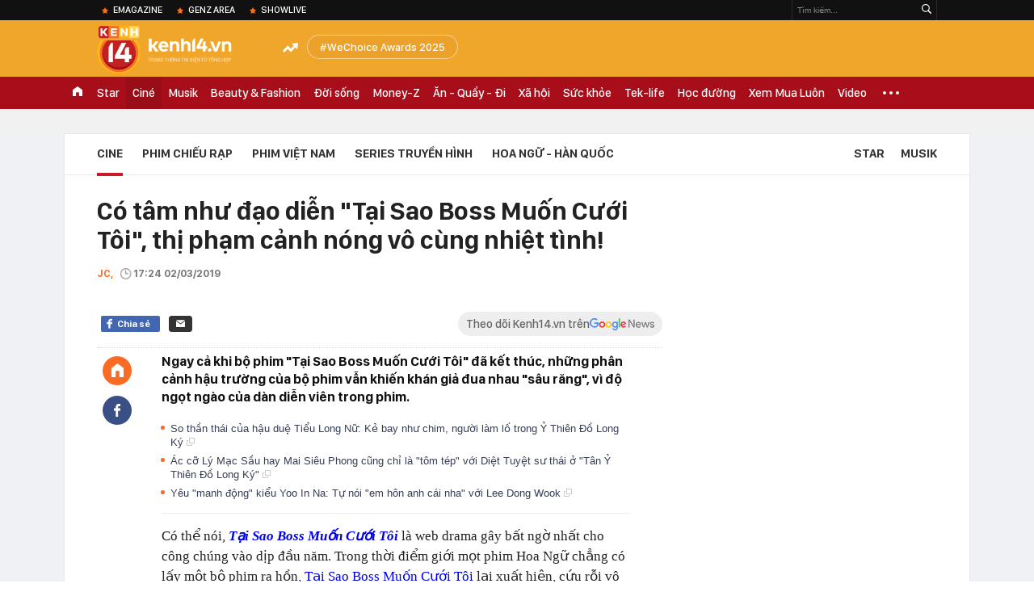

--- FILE ---
content_type: text/html; charset=utf-8
request_url: https://kenh14.vn/ajax-loadmore-bottom-detail/2152.chn
body_size: 8636
content:
<div class="clearfix nbdetail">
    <div class="kds-hot-daily clearfix" id="ulTinNoiBat_v2" data-marked-zoneid="k14_detail_tin_noi_bat">
        <h3 class="kds-title mt-40">Tin nổi bật kenh 14</h3>
        <div class="knd-wrapperv2 clearfix mt-20">
            <div id="k14_detail_tinnoibat_per"></div>
        </div>
        <div style="position: absolute; top: 0; right: -343px; z-index: 2">
            <div class="adk14-sticky-right">
                <div id="admzone35871"></div>
    <script>
        if (pageSettings.allow3rd) {
            'undefined' == typeof admicroAD.show ? admicroAD.unit.push(function () { admicroAD.show('admzone35871') }) : admicroAD.show('admzone35871');
        }
    </script>

            </div>
            <div class="ads-sponsor type-2 adm-hidden">
                <div id="admsection7"></div>
            </div>
        </div>
    </div>
    <div class="clearfix">
        <!-- Begin .kds-new-stream-wrapper -->
        <div class="knswli k14-videoUpdate">
    <div class="k14-videoUpdate-wrapper horizonVid">
        <div class="videoUpdate-left">
            <div class="content-video">
                <div class="iframe-wraper knswlic-welax">
                    <div class="VCSortableInPreviewMode" type="VideoStream" embed-type="4"
                         data-item-id="376753"
                         data-vid="kenh14cdn.com/203336854389633024/2026/1/15/1509-danh-hang-xom-o-chung-cu-ha-noi-nguyen-do-tu-thieu-nien-co-bieu-hien-bat-thuong-cu-dan-noi-gi-youtube-1768466471265970702847.mp4"
                         data-info="67ee10921877d0fdc5c458540957b955" data-location=""
                         data-ads="true" data-displaymode="1"
                         data-thumb="https://kenh14cdn.com/thumb_w/560/.v-thumb/203336854389633024/2026/1/15/1509-danh-hang-xom-o-chung-cu-ha-noi-nguyen-do-tu-thieu-nien-co-bieu-hien-bat-thuong-cu-dan-noi-gi-youtube-1768466471265970702847.mp4_thumb4.jpg"
                         data-contentid="" data-share=""
                         data-namespace="kenh14" data-width="660px" data-height="370px">
                    </div>
                </div>
            </div>
        </div>
        <div class="videoUpdate-right knswlic-welax">
            <div class="vr-content_info">
                <div class="info-heading">
















                    <div class="ih-time" title="2026-01-15T15:41:00"
                         data-second="2026-01-15T15:41:00"></div>
                </div>
                <div class="info-content">
                    <div class="ic-top">
                        <a href="https://video.kenh14.vn/danh-hang-xom-o-chung-cu-ha-noi-nguyen-nhan-do-con-trai-co-bieu-hien-bat-thuong-376753.chn" title="Đánh hàng xóm ở chung cư Hà Nội: Nguyên nhân do con trai có biểu hiện bất thường" target="_blank"
                           class="ict-title">Đánh hàng xóm ở chung cư Hà Nội: Nguyên nhân do con trai có biểu hiện bất thường</a>
                        <span class="knswli-view">
                                        <svg width="17" height="10" viewBox="0 0 17 10" fill="none"
                                             xmlns="http://www.w3.org/2000/svg">
                                            <path
                                                d="M8.5 0C3.74881 0 0 4.99968 0 4.99968C0 4.99968 3.74881 10 8.5 10C12.133 10 17 4.99968 17 4.99968C17 4.99968 12.133 0 8.5 0ZM8.5 8.11459C6.83148 8.11459 5.47337 6.71722 5.47337 4.99968C5.47337 3.28213 6.83148 1.88411 8.5 1.88411C10.1685 1.88411 11.5266 3.28213 11.5266 4.99968C11.5266 6.71722 10.1685 8.11459 8.5 8.11459ZM8.5 3.18102C8.26522 3.17646 8.03192 3.22012 7.81372 3.30945C7.59553 3.39878 7.39682 3.53199 7.22922 3.70129C7.06162 3.87059 6.92849 4.07258 6.8376 4.29546C6.74672 4.51834 6.69991 4.75763 6.69991 4.99935C6.69991 5.24107 6.74672 5.48036 6.8376 5.70324C6.92849 5.92612 7.06162 6.12812 7.22922 6.29741C7.39682 6.46671 7.59553 6.59992 7.81372 6.68925C8.03192 6.77858 8.26522 6.82224 8.5 6.81768C8.96271 6.80869 9.40352 6.61316 9.72766 6.27314C10.0518 5.93311 10.2334 5.47574 10.2334 4.99935C10.2334 4.52296 10.0518 4.06559 9.72766 3.72557C9.40352 3.38554 8.96271 3.19002 8.5 3.18102Z"
                                                fill="#888888"/>
                                        </svg>
                                        <label class="need-get-view" data-key="67ee10921877d0fdc5c458540957b955"
                                               rel="kenh14cdn.com/203336854389633024/2026/1/15/1509-danh-hang-xom-o-chung-cu-ha-noi-nguyen-do-tu-thieu-nien-co-bieu-hien-bat-thuong-cu-dan-noi-gi-youtube-1768466471265970702847.mp4">0</label></span>
                        <div class="ict-des">
                            <p class="ictd-txt">
                                <a href="https://video.kenh14.vnhttps://video.kenh14.vn/video-news.chn" target="_blank"
                                   class="ictd-link"
                                   title="Video News">
                                    Video News
                                </a>
                                · Vụ đánh người tại chung cư CT5- ĐN2 (Hà Nội) nguyên nhân được cho là do con trai bà Nguyễn Thị Vân Anh có những hành vi không bình thường, ảnh hưởng đến hàng xóm.
                            </p>
                        </div>
                    </div>

                                        <div class="ic-bottom">
                        <span class="read-more">Xem thêm</span>
                        <a href="https://video.kenh14.vn/xe-dien-ban-nhieu-thi-ro-roi-nhung-hybrid-tang-the-nay-moi-ro-1-dieu-kho-ai-phu-nhan-duoc-tai-viet-nam-376765.chn" target="_blank" class="related-news" title="Xe điện bán nhiều thì rõ rồi nhưng hybrid tăng thế này mới rõ 1 điều khó ai phủ nhận được tại Việt Nam!">
                            <span class="rn-thumb">
                                <i>
                                    <img loading="lazy" src="https://kenh14cdn.com/zoom/80_100/203336854389633024/2026/1/15/public-5-1768483430262247940177-0-0-900-1600-crop-1768483436031167226195.jpeg" alt="Xe điện bán nhiều thì rõ rồi nhưng hybrid tăng thế này mới rõ 1 điều khó ai phủ nhận được tại Việt Nam!">
                                </i>
                                <span class="play-icn">
                                    <svg width="30" height="30" viewBox="0 0 30 30" fill="none" xmlns="http://www.w3.org/2000/svg">
                                        <path d="M15 30C6.71652 30 0 23.2835 0 15C0 6.71652 6.71652 0 15 0C23.2835 0 30 6.71652 30 15C30 23.2835 23.2835 30 15 30ZM19.8248 14.769L12.5123 9.44866C12.4722 9.41986 12.4249 9.40265 12.3757 9.39896C12.3265 9.39526 12.2772 9.4052 12.2332 9.42769C12.1893 9.45018 12.1524 9.48435 12.1266 9.52645C12.1008 9.56854 12.0871 9.61693 12.0871 9.6663V20.3002C12.0869 20.3497 12.1004 20.3982 12.1262 20.4405C12.1519 20.4827 12.1888 20.517 12.2329 20.5395C12.2769 20.5621 12.3263 20.572 12.3756 20.5682C12.425 20.5643 12.4722 20.5469 12.5123 20.5179L19.8248 15.2009C19.8593 15.1765 19.8875 15.1441 19.907 15.1065C19.9264 15.0689 19.9366 15.0272 19.9366 14.9849C19.9366 14.9426 19.9264 14.9009 19.907 14.8633C19.8875 14.8258 19.8593 14.7934 19.8248 14.769Z" fill="white" />
                                    </svg>
                                </span>
                            </span>
                            <span class="rn-info">Xe điện bán nhiều thì rõ rồi nhưng hybrid tăng thế này mới rõ 1 điều khó ai phủ nhận được tại Việt Nam!</span>
                        </a>
                    </div>
                                    </div>
            </div>
        </div>
    </div>
</div>
<script>
    (runinit = window.runinit || []).push(function () {
        $('.k14-videoUpdate .k14-videoUpdate-wrapper .videoUpdate-right .vr-content_info .info-content .ic-top .ict-des .ictd-txt').trimLine(4);
        $('.k14-videoUpdate .k14-videoUpdate-wrapper .videoUpdate-right .vr-content_info .info-heading .ih-time').timeago();
    });
</script>
        <div class="kds-new-stream-wrapper listpopup">
            <div class="kds-title mb-0">Đọc thêm</div>
            <div id="aiservice-readmore" data-callback="callbackInitDetail"></div>
            <div class="knswli dark dbl clearfix" id="liDungBoLo" data-cd-key="highestviewnews:zoneid2152hour48">
    <div class="knswli-object-wrapper " data-marked-zoneid ="k14_dung_bo_lo">
        <h3 class="knswli-object-title"><span class="sprite icon"></span> Đừng bỏ lỡ</h3>
        <div class="knswli-object-content" id="dbl">
            <div class="knswli-object-list swiper-wrapper">
                                                            <div class="koli swiper-slide">
                            <a href="/phim-trung-quoc-gay-soc-vi-tam-quan-lech-lac-nu-chinh-moi-10-tuoi-kem-nam-chinh-gan-20-tuoi-215260113161707289.chn" class="koli-ava show-popup visit-popup knswa_border inited-timeline-popup" newsid="215260113161707289"
                               newstype="0" title="Phim Trung Quốc gây sốc vì tam quan lệch lạc: Nữ chính mới 10 tuổi, kém nam chính gần 20 tuổi" data-box="no-react" data-popup-url="/phim-trung-quoc-gay-soc-vi-tam-quan-lech-lac-nu-chinh-moi-10-tuoi-kem-nam-chinh-gan-20-tuoi-215260113161707289.chn">
                                <video autoplay="true" muted loop playsinline
               class="lozad-video"
               poster="https://kenh14cdn.com/zoom/260_161/203336854389633024/2026/1/13/ava88-176829572633916002516-11-122-370-696-crop-1768299506841148832168.gif.png" alt="Phim Trung Quốc gây sốc vì tam quan lệch lạc: Nữ chính mới 10 tuổi, kém nam chính gần 20 tuổi"
               data-src="https://kenh14cdn.com/203336854389633024/2026/1/13/ava88-176829572633916002516-11-122-370-696-crop-1768299506841148832168.gif.mp4"
               type="video/mp4">
        </video>
                                </a>
                            <h4 class="koli-title">
                                <a href="/phim-trung-quoc-gay-soc-vi-tam-quan-lech-lac-nu-chinh-moi-10-tuoi-kem-nam-chinh-gan-20-tuoi-215260113161707289.chn" title="Phim Trung Quốc gây sốc vì tam quan lệch lạc: Nữ chính mới 10 tuổi, kém nam chính gần 20 tuổi" data-popup-url="/phim-trung-quoc-gay-soc-vi-tam-quan-lech-lac-nu-chinh-moi-10-tuoi-kem-nam-chinh-gan-20-tuoi-215260113161707289.chn" class="show-popup visit-popup">
                                    Phim Trung Quốc gây sốc vì tam quan lệch lạc: Nữ chính mới 10 tuổi, kém nam chính gần 20 tuổi
                                </a>
                            </h4>
                        </div>
                                            <div class="koli swiper-slide">
                            <a href="/nam-dien-vien-viet-duy-nhat-dong-4-phim-tram-ty-trong-cung-1-nam-dien-hay-mien-ban-thoi-toi-can-khong-kip-215260114075820964.chn" class="koli-ava show-popup visit-popup knswa_border inited-timeline-popup" newsid="215260114075820964"
                               newstype="0" title="Nam diễn viên Việt duy nhất đóng 4 phim trăm tỷ trong cùng 1 năm: Diễn hay miễn bàn, thời tới cản không kịp" data-box="no-react" data-popup-url="/nam-dien-vien-viet-duy-nhat-dong-4-phim-tram-ty-trong-cung-1-nam-dien-hay-mien-ban-thoi-toi-can-khong-kip-215260114075820964.chn">
                                <video autoplay="true" muted loop playsinline
               class="lozad-video"
               poster="https://kenh14cdn.com/zoom/260_161/203336854389633024/2026/1/14/ezgifcom-video-to-gif-converter-2026-01-14t002541991-1768351316510874930696-124-0-484-576-crop-1768352101805159982634.gif.png" alt="Nam diễn viên Việt duy nhất đóng 4 phim trăm tỷ trong cùng 1 năm: Diễn hay miễn bàn, thời tới cản không kịp"
               data-src="https://kenh14cdn.com/203336854389633024/2026/1/14/ezgifcom-video-to-gif-converter-2026-01-14t002541991-1768351316510874930696-124-0-484-576-crop-1768352101805159982634.gif.mp4"
               type="video/mp4">
        </video>
                                </a>
                            <h4 class="koli-title">
                                <a href="/nam-dien-vien-viet-duy-nhat-dong-4-phim-tram-ty-trong-cung-1-nam-dien-hay-mien-ban-thoi-toi-can-khong-kip-215260114075820964.chn" title="Nam diễn viên Việt duy nhất đóng 4 phim trăm tỷ trong cùng 1 năm: Diễn hay miễn bàn, thời tới cản không kịp" data-popup-url="/nam-dien-vien-viet-duy-nhat-dong-4-phim-tram-ty-trong-cung-1-nam-dien-hay-mien-ban-thoi-toi-can-khong-kip-215260114075820964.chn" class="show-popup visit-popup">
                                    Nam diễn viên Việt duy nhất đóng 4 phim trăm tỷ trong cùng 1 năm: Diễn hay miễn bàn, thời tới cản không kịp
                                </a>
                            </h4>
                        </div>
                                            <div class="koli swiper-slide">
                            <a href="/nsnd-duy-nhat-duoc-menh-danh-dep-nhat-the-ky-bac-trang-ca-dau-van-tuoi-tre-kho-tin-215260114231535122.chn" class="koli-ava show-popup visit-popup knswa_border inited-timeline-popup" newsid="215260114231535122"
                               newstype="0" title="NSND duy nhất được mệnh danh “đẹp nhất thế kỷ”, bạc trắng cả đầu vẫn tươi trẻ khó tin" data-box="no-react" data-popup-url="/nsnd-duy-nhat-duoc-menh-danh-dep-nhat-the-ky-bac-trang-ca-dau-van-tuoi-tre-kho-tin-215260114231535122.chn">
                                <video autoplay="true" muted loop playsinline
               class="lozad-video"
               poster="https://kenh14cdn.com/zoom/260_161/203336854389633024/2026/1/14/avatar1768407162581-1768407167072127996182-0-103-391-729-crop-17684073857931949765927.gif.png" alt="NSND duy nhất được mệnh danh “đẹp nhất thế kỷ”, bạc trắng cả đầu vẫn tươi trẻ khó tin"
               data-src="https://kenh14cdn.com/203336854389633024/2026/1/14/avatar1768407162581-1768407167072127996182-0-103-391-729-crop-17684073857931949765927.gif.mp4"
               type="video/mp4">
        </video>
                                </a>
                            <h4 class="koli-title">
                                <a href="/nsnd-duy-nhat-duoc-menh-danh-dep-nhat-the-ky-bac-trang-ca-dau-van-tuoi-tre-kho-tin-215260114231535122.chn" title="NSND duy nhất được mệnh danh “đẹp nhất thế kỷ”, bạc trắng cả đầu vẫn tươi trẻ khó tin" data-popup-url="/nsnd-duy-nhat-duoc-menh-danh-dep-nhat-the-ky-bac-trang-ca-dau-van-tuoi-tre-kho-tin-215260114231535122.chn" class="show-popup visit-popup">
                                    NSND duy nhất được mệnh danh “đẹp nhất thế kỷ”, bạc trắng cả đầu vẫn tươi trẻ khó tin
                                </a>
                            </h4>
                        </div>
                                            <div class="koli swiper-slide">
                            <a href="/dung-tu-nhan-thanh-phim-18-neu-chua-biet-nguoi-dep-nay-mat-thien-than-body-ma-quy-xem-ma-thich-me-215260114204321969.chn" class="koli-ava show-popup visit-popup knswa_border inited-timeline-popup" newsid="215260114204321969"
                               newstype="0" title="Đừng tự nhận thánh phim 18+ nếu chưa biết người đẹp này: Mặt thiên thần, body ma quỷ, xem mà thích mê" data-box="no-react" data-popup-url="/dung-tu-nhan-thanh-phim-18-neu-chua-biet-nguoi-dep-nay-mat-thien-than-body-ma-quy-xem-ma-thich-me-215260114204321969.chn">
                                <video autoplay="true" muted loop playsinline
               class="lozad-video"
               poster="https://kenh14cdn.com/zoom/260_161/203336854389633024/2026/1/14/honeycam-2026-01-14-17-38-09-1768398151945173064055-24-39-547-875-crop-1768398171470917732724.gif.png" alt="Đừng tự nhận thánh phim 18+ nếu chưa biết người đẹp này: Mặt thiên thần, body ma quỷ, xem mà thích mê"
               data-src="https://kenh14cdn.com/203336854389633024/2026/1/14/honeycam-2026-01-14-17-38-09-1768398151945173064055-24-39-547-875-crop-1768398171470917732724.gif.mp4"
               type="video/mp4">
        </video>
                                </a>
                            <h4 class="koli-title">
                                <a href="/dung-tu-nhan-thanh-phim-18-neu-chua-biet-nguoi-dep-nay-mat-thien-than-body-ma-quy-xem-ma-thich-me-215260114204321969.chn" title="Đừng tự nhận thánh phim 18+ nếu chưa biết người đẹp này: Mặt thiên thần, body ma quỷ, xem mà thích mê" data-popup-url="/dung-tu-nhan-thanh-phim-18-neu-chua-biet-nguoi-dep-nay-mat-thien-than-body-ma-quy-xem-ma-thich-me-215260114204321969.chn" class="show-popup visit-popup">
                                    Đừng tự nhận thánh phim 18+ nếu chưa biết người đẹp này: Mặt thiên thần, body ma quỷ, xem mà thích mê
                                </a>
                            </h4>
                        </div>
                                            <div class="koli swiper-slide">
                            <a href="/moi-dau-nam-ma-my-nhan-viet-nay-da-dong-6-phim-khong-kip-tho-dien-dinh-den-noi-ca-doi-chua-ai-dam-che-215260113212514444.chn" class="koli-ava show-popup visit-popup knswa_border inited-timeline-popup" newsid="215260113212514444"
                               newstype="0" title="Mới đầu năm mà mỹ nhân Việt này đã đóng 6 phim không kịp thở, diễn đỉnh đến nỗi cả đời chưa ai dám chê" data-box="no-react" data-popup-url="/moi-dau-nam-ma-my-nhan-viet-nay-da-dong-6-phim-khong-kip-tho-dien-dinh-den-noi-ca-doi-chua-ai-dam-che-215260113212514444.chn">
                                <video autoplay="true" muted loop playsinline
               class="lozad-video"
               poster="https://kenh14cdn.com/zoom/260_161/203336854389633024/2026/1/13/avatar1768314077714-17683140831471522003681-35-0-261-361-crop-17683141167651897605049.gif.png" alt="Mới đầu năm mà mỹ nhân Việt này đã đóng 6 phim không kịp thở, diễn đỉnh đến nỗi cả đời chưa ai dám chê"
               data-src="https://kenh14cdn.com/203336854389633024/2026/1/13/avatar1768314077714-17683140831471522003681-35-0-261-361-crop-17683141167651897605049.gif.mp4"
               type="video/mp4">
        </video>
                                </a>
                            <h4 class="koli-title">
                                <a href="/moi-dau-nam-ma-my-nhan-viet-nay-da-dong-6-phim-khong-kip-tho-dien-dinh-den-noi-ca-doi-chua-ai-dam-che-215260113212514444.chn" title="Mới đầu năm mà mỹ nhân Việt này đã đóng 6 phim không kịp thở, diễn đỉnh đến nỗi cả đời chưa ai dám chê" data-popup-url="/moi-dau-nam-ma-my-nhan-viet-nay-da-dong-6-phim-khong-kip-tho-dien-dinh-den-noi-ca-doi-chua-ai-dam-che-215260113212514444.chn" class="show-popup visit-popup">
                                    Mới đầu năm mà mỹ nhân Việt này đã đóng 6 phim không kịp thở, diễn đỉnh đến nỗi cả đời chưa ai dám chê
                                </a>
                            </h4>
                        </div>
                                            <div class="koli swiper-slide">
                            <a href="/phep-thuat-nao-giup-my-nhan-51-tuoi-nay-tre-nhu-hon-20-vay-mat-nho-xiu-xinh-da-man-ngoai-doi-an-dut-tren-phim-215260114122340805.chn" class="koli-ava show-popup visit-popup knswa_border inited-timeline-popup" newsid="215260114122340805"
                               newstype="0" title="Phép thuật nào giúp mỹ nhân 51 tuổi trẻ như mới hơn 20 vậy: Mặt nhỏ xíu xinh dã man, ngoài đời ăn đứt trên phim" data-box="no-react" data-popup-url="/phep-thuat-nao-giup-my-nhan-51-tuoi-nay-tre-nhu-hon-20-vay-mat-nho-xiu-xinh-da-man-ngoai-doi-an-dut-tren-phim-215260114122340805.chn">
                                <video autoplay="true" muted loop playsinline
               class="lozad-video"
               poster="https://kenh14cdn.com/zoom/260_161/203336854389633024/2026/1/14/avatar1768368179072-17683681806271673055030.gif.png" alt="Phép thuật nào giúp mỹ nhân 51 tuổi trẻ như mới hơn 20 vậy: Mặt nhỏ xíu xinh dã man, ngoài đời ăn đứt trên phim"
               data-src="https://kenh14cdn.com/203336854389633024/2026/1/14/avatar1768368179072-17683681806271673055030.gif.mp4"
               type="video/mp4">
        </video>
                                </a>
                            <h4 class="koli-title">
                                <a href="/phep-thuat-nao-giup-my-nhan-51-tuoi-nay-tre-nhu-hon-20-vay-mat-nho-xiu-xinh-da-man-ngoai-doi-an-dut-tren-phim-215260114122340805.chn" title="Phép thuật nào giúp mỹ nhân 51 tuổi trẻ như mới hơn 20 vậy: Mặt nhỏ xíu xinh dã man, ngoài đời ăn đứt trên phim" data-popup-url="/phep-thuat-nao-giup-my-nhan-51-tuoi-nay-tre-nhu-hon-20-vay-mat-nho-xiu-xinh-da-man-ngoai-doi-an-dut-tren-phim-215260114122340805.chn" class="show-popup visit-popup">
                                    Phép thuật nào giúp mỹ nhân 51 tuổi trẻ như mới hơn 20 vậy: Mặt nhỏ xíu xinh dã man, ngoài đời ăn đứt trên phim
                                </a>
                            </h4>
                        </div>
                                            <div class="koli swiper-slide">
                            <a href="/quyet-dinh-sai-lam-cua-park-seo-joon-215260113140434655.chn" class="koli-ava show-popup visit-popup knswa_border inited-timeline-popup" newsid="215260113140434655"
                               newstype="0" title="Quyết định sai lầm của Park Seo Joon" data-box="no-react" data-popup-url="/quyet-dinh-sai-lam-cua-park-seo-joon-215260113140434655.chn">
                                <img loading="lazy" width="100%" height="100%" src="https://kenh14cdn.com/zoom/260_161/203336854389633024/2026/1/13/avatar1768287723102-17682877239091030227903-0-73-471-827-crop-17682954573831128582153.png" alt="Quyết định sai lầm của Park Seo Joon" srcset="https://kenh14cdn.com/zoom/260_161/203336854389633024/2026/1/13/avatar1768287723102-17682877239091030227903-0-73-471-827-crop-17682954573831128582153.png 1x,https://kenh14cdn.com/zoom/520_322/203336854389633024/2026/1/13/avatar1768287723102-17682877239091030227903-0-73-471-827-crop-17682954573831128582153.png 2x">
                                </a>
                            <h4 class="koli-title">
                                <a href="/quyet-dinh-sai-lam-cua-park-seo-joon-215260113140434655.chn" title="Quyết định sai lầm của Park Seo Joon" data-popup-url="/quyet-dinh-sai-lam-cua-park-seo-joon-215260113140434655.chn" class="show-popup visit-popup">
                                    Quyết định sai lầm của Park Seo Joon
                                </a>
                            </h4>
                        </div>
                                            <div class="koli swiper-slide">
                            <a href="/tai-sao-2016-la-nam-than-thanh-cua-phim-han-toan-huyen-thoai-kinh-dien-qua-buon-cho-ai-chua-xem-215260114192656252.chn" class="koli-ava show-popup visit-popup knswa_border inited-timeline-popup" newsid="215260114192656252"
                               newstype="0" title="Tại sao 2016 là năm thần thánh của phim Hàn: Toàn huyền thoại kinh điển, quá buồn cho ai chưa xem" data-box="no-react" data-popup-url="/tai-sao-2016-la-nam-than-thanh-cua-phim-han-toan-huyen-thoai-kinh-dien-qua-buon-cho-ai-chua-xem-215260114192656252.chn">
                                <video autoplay="true" muted loop playsinline
               class="lozad-video"
               poster="https://kenh14cdn.com/zoom/260_161/203336854389633024/2026/1/14/9954d0cc65b38753a96efeecdf3afb86-17683934352741056481308-0-0-313-500-crop-1768393450880415299491.gif.png" alt="Tại sao 2016 là năm thần thánh của phim Hàn: Toàn huyền thoại kinh điển, quá buồn cho ai chưa xem"
               data-src="https://kenh14cdn.com/203336854389633024/2026/1/14/9954d0cc65b38753a96efeecdf3afb86-17683934352741056481308-0-0-313-500-crop-1768393450880415299491.gif.mp4"
               type="video/mp4">
        </video>
                                </a>
                            <h4 class="koli-title">
                                <a href="/tai-sao-2016-la-nam-than-thanh-cua-phim-han-toan-huyen-thoai-kinh-dien-qua-buon-cho-ai-chua-xem-215260114192656252.chn" title="Tại sao 2016 là năm thần thánh của phim Hàn: Toàn huyền thoại kinh điển, quá buồn cho ai chưa xem" data-popup-url="/tai-sao-2016-la-nam-than-thanh-cua-phim-han-toan-huyen-thoai-kinh-dien-qua-buon-cho-ai-chua-xem-215260114192656252.chn" class="show-popup visit-popup">
                                    Tại sao 2016 là năm thần thánh của phim Hàn: Toàn huyền thoại kinh điển, quá buồn cho ai chưa xem
                                </a>
                            </h4>
                        </div>
                                            <div class="koli swiper-slide">
                            <a href="/dem-nguoc-37-ngay-cho-xem-phim-han-tuyet-pham-visual-cap-chinh-diu-keo-da-man-dung-la-troi-sinh-mot-doi-215260113120528772.chn" class="koli-ava show-popup visit-popup knswa_border inited-timeline-popup" newsid="215260113120528772"
                               newstype="0" title="Đếm ngược 37 ngày chờ xem phim Hàn tuyệt phẩm: Visual cặp chính dịu keo dã man, đúng là trời sinh một đôi" data-box="no-react" data-popup-url="/dem-nguoc-37-ngay-cho-xem-phim-han-tuyet-pham-visual-cap-chinh-diu-keo-da-man-dung-la-troi-sinh-mot-doi-215260113120528772.chn">
                                <video autoplay="true" muted loop playsinline
               class="lozad-video"
               poster="https://kenh14cdn.com/zoom/260_161/203336854389633024/2026/1/14/honeycam-2026-01-14-10-40-55-17683631375671415951205-27-44-692-1107-crop-1768363150506544253445.gif.png" alt="Đếm ngược 37 ngày chờ xem phim Hàn tuyệt phẩm: Visual cặp chính dịu keo dã man, đúng là trời sinh một đôi"
               data-src="https://kenh14cdn.com/203336854389633024/2026/1/14/honeycam-2026-01-14-10-40-55-17683631375671415951205-27-44-692-1107-crop-1768363150506544253445.gif.mp4"
               type="video/mp4">
        </video>
                                </a>
                            <h4 class="koli-title">
                                <a href="/dem-nguoc-37-ngay-cho-xem-phim-han-tuyet-pham-visual-cap-chinh-diu-keo-da-man-dung-la-troi-sinh-mot-doi-215260113120528772.chn" title="Đếm ngược 37 ngày chờ xem phim Hàn tuyệt phẩm: Visual cặp chính dịu keo dã man, đúng là trời sinh một đôi" data-popup-url="/dem-nguoc-37-ngay-cho-xem-phim-han-tuyet-pham-visual-cap-chinh-diu-keo-da-man-dung-la-troi-sinh-mot-doi-215260113120528772.chn" class="show-popup visit-popup">
                                    Đếm ngược 37 ngày chờ xem phim Hàn tuyệt phẩm: Visual cặp chính dịu keo dã man, đúng là trời sinh một đôi
                                </a>
                            </h4>
                        </div>
                                            <div class="koli swiper-slide">
                            <a href="/lan-dau-thay-cap-doi-ngon-tinh-ma-mat-nha-gai-chi-bang-bap-tay-nha-trai-dung-la-truyen-tranh-khong-lua-nguoi-215260113131841838.chn" class="koli-ava show-popup visit-popup knswa_border inited-timeline-popup" newsid="215260113131841838"
                               newstype="0" title="Lần đầu thấy cặp đôi ngôn tình mà mặt nhà gái chỉ bằng bắp tay nhà trai, đúng là truyện tranh không lừa người" data-box="no-react" data-popup-url="/lan-dau-thay-cap-doi-ngon-tinh-ma-mat-nha-gai-chi-bang-bap-tay-nha-trai-dung-la-truyen-tranh-khong-lua-nguoi-215260113131841838.chn">
                                <video autoplay="true" muted loop playsinline
               class="lozad-video"
               poster="https://kenh14cdn.com/zoom/260_161/203336854389633024/2026/1/13/honeycam-2026-01-13-13-14-40-1768284959542149451649-28-0-783-1209-crop-1768284977250748666792.gif.png" alt="Lần đầu thấy cặp đôi ngôn tình mà mặt nhà gái chỉ bằng bắp tay nhà trai, đúng là truyện tranh không lừa người"
               data-src="https://kenh14cdn.com/203336854389633024/2026/1/13/honeycam-2026-01-13-13-14-40-1768284959542149451649-28-0-783-1209-crop-1768284977250748666792.gif.mp4"
               type="video/mp4">
        </video>
                                </a>
                            <h4 class="koli-title">
                                <a href="/lan-dau-thay-cap-doi-ngon-tinh-ma-mat-nha-gai-chi-bang-bap-tay-nha-trai-dung-la-truyen-tranh-khong-lua-nguoi-215260113131841838.chn" title="Lần đầu thấy cặp đôi ngôn tình mà mặt nhà gái chỉ bằng bắp tay nhà trai, đúng là truyện tranh không lừa người" data-popup-url="/lan-dau-thay-cap-doi-ngon-tinh-ma-mat-nha-gai-chi-bang-bap-tay-nha-trai-dung-la-truyen-tranh-khong-lua-nguoi-215260113131841838.chn" class="show-popup visit-popup">
                                    Lần đầu thấy cặp đôi ngôn tình mà mặt nhà gái chỉ bằng bắp tay nhà trai, đúng là truyện tranh không lừa người
                                </a>
                            </h4>
                        </div>
                                                </div>
            <div class="swiper-pagination"></div>
            <div class="swiper-button-next"></div>
            <div class="swiper-button-prev"></div>
        </div>

    </div>
</div>
            <div class="knswli dark video clearfix" id="liVideo1" data-marked-zoneid="k14_category_video">
    <div class="knswli-object-wrapper-2">
        <div class="w1040 knswli-video-wrapper clearfix" style="width:100% !important">
            <div id="adm_list_player_box" style="">
            </div>

        </div>
    </div>

    <div style="position: absolute;top: 170px;right: -340px;display: block;">
        <div id="admzone35896"></div>
        <script>admicroAD.unit.push(function () {
                admicroAD.show('admzone35896')
            });  </script>
    </div>
</div>
            <li class='knswli light trend clearfix' id='liNewsMostView' data-marked-zoneid='k14_detail_dang_duoc_quan_tam'
        data-cd-key="highestviewnews:zoneid0hour24">
        <div class='knswli-object-wrapper swiper-container'>
            <h3 class='knswli-object-title'>
                <span class='sprite icon'></span>
                Đang được quan tâm
            </h3>
            <div class='knswli-object-content'>
                <ul class='knswli-object-list swiper-wrapper'>
                                            <li class='koli swiper-slide'>
                            <a data-popup-url="/tinh-hinh-cua-phuong-oanh-215260114162056339.chn"
                               data-box="no-react"
                               href='/tinh-hinh-cua-phuong-oanh-215260114162056339.chn'
                               class='koli-ava show-popup visit-popup knswa_border'
                               newsid='215260114162056339'
                               title='Tình hình của Phương Oanh'>
                                <img loading='lazy'
                                     src='https://kenh14cdn.com/zoom/260_163/203336854389633024/2026/1/14/ava-1-1768382384139128066645.gif'
                                     alt='Tình hình của Phương Oanh'>









                            </a>
                            <h4 class='koli-title'>
                                <a class="show-popup visit-popup"
                                   data-popup-url="/tinh-hinh-cua-phuong-oanh-215260114162056339.chn"
                                   data-box="no-react"
                                   href='/tinh-hinh-cua-phuong-oanh-215260114162056339.chn'
                                   title='Tình hình của Phương Oanh'>
                                    Tình hình của Phương Oanh
                                </a>
                            </h4>
                        </li>
                                            <li class='koli swiper-slide'>
                            <a data-popup-url="/dung-tuong-phuong-nhi-khong-biet-gi-215260114152654292.chn"
                               data-box="no-react"
                               href='/dung-tuong-phuong-nhi-khong-biet-gi-215260114152654292.chn'
                               class='koli-ava show-popup visit-popup knswa_border'
                               newsid='215260114152654292'
                               title='Đừng tưởng Phương Nhi không biết gì'>
                                <img loading='lazy'
                                     src='https://kenh14cdn.com/zoom/260_163/203336854389633024/2026/1/14/ava-17683791570661437097895.gif'
                                     alt='Đừng tưởng Phương Nhi không biết gì'>









                            </a>
                            <h4 class='koli-title'>
                                <a class="show-popup visit-popup"
                                   data-popup-url="/dung-tuong-phuong-nhi-khong-biet-gi-215260114152654292.chn"
                                   data-box="no-react"
                                   href='/dung-tuong-phuong-nhi-khong-biet-gi-215260114152654292.chn'
                                   title='Đừng tưởng Phương Nhi không biết gì'>
                                    Đừng tưởng Phương Nhi không biết gì
                                </a>
                            </h4>
                        </li>
                                            <li class='koli swiper-slide'>
                            <a data-popup-url="/le-quyen-vang-tuc-so-vhtt-tphcm-vao-cuoc-215260114171919486.chn"
                               data-box="no-react"
                               href='/le-quyen-vang-tuc-so-vhtt-tphcm-vao-cuoc-215260114171919486.chn'
                               class='koli-ava show-popup visit-popup knswa_border'
                               newsid='215260114171919486'
                               title='Lệ Quyên lên tiếng nóng sau khi Sở VH&amp;TT TP.HCM vào cuộc xem xét vụ phát ngôn văng tục'>
                                <img loading='lazy'
                                     src='https://kenh14cdn.com/zoom/260_163/203336854389633024/2026/1/14/885394223149647n-1762560942156472927304-1762566056008-1762566056397882044653-1768382689250166701985-1768385789178-1768385-119-189-853-1366-crop-1768385879724972573606.jpg'
                                     alt='Lệ Quyên lên tiếng nóng sau khi Sở VH&amp;TT TP.HCM vào cuộc xem xét vụ phát ngôn văng tục'>









                            </a>
                            <h4 class='koli-title'>
                                <a class="show-popup visit-popup"
                                   data-popup-url="/le-quyen-vang-tuc-so-vhtt-tphcm-vao-cuoc-215260114171919486.chn"
                                   data-box="no-react"
                                   href='/le-quyen-vang-tuc-so-vhtt-tphcm-vao-cuoc-215260114171919486.chn'
                                   title='Lệ Quyên lên tiếng nóng sau khi Sở VH&amp;TT TP.HCM vào cuộc xem xét vụ phát ngôn văng tục'>
                                    Lệ Quyên lên tiếng nóng sau khi Sở VH&amp;TT TP.HCM vào cuộc xem xét vụ phát ngôn văng tục
                                </a>
                            </h4>
                        </li>
                                            <li class='koli swiper-slide'>
                            <a data-popup-url="/thieu-gia-minh-hoang-cu-the-nay-thi-ghen-ti-voi-phuong-nhi-cung-dung-thoi-215260115072410301.chn"
                               data-box="no-react"
                               href='/thieu-gia-minh-hoang-cu-the-nay-thi-ghen-ti-voi-phuong-nhi-cung-dung-thoi-215260115072410301.chn'
                               class='koli-ava show-popup visit-popup knswa_border'
                               newsid='215260115072410301'
                               title='&quot;Thiếu gia Minh Hoàng cứ thế này thì ghen tị với Phương Nhi cũng đúng thôi&quot;'>
                                <img loading='lazy'
                                     src='https://kenh14cdn.com/zoom/260_163/203336854389633024/2026/1/15/3-17683922655081003180508-17684365888611737408721.jpg'
                                     alt='&quot;Thiếu gia Minh Hoàng cứ thế này thì ghen tị với Phương Nhi cũng đúng thôi&quot;'>









                            </a>
                            <h4 class='koli-title'>
                                <a class="show-popup visit-popup"
                                   data-popup-url="/thieu-gia-minh-hoang-cu-the-nay-thi-ghen-ti-voi-phuong-nhi-cung-dung-thoi-215260115072410301.chn"
                                   data-box="no-react"
                                   href='/thieu-gia-minh-hoang-cu-the-nay-thi-ghen-ti-voi-phuong-nhi-cung-dung-thoi-215260115072410301.chn'
                                   title='&quot;Thiếu gia Minh Hoàng cứ thế này thì ghen tị với Phương Nhi cũng đúng thôi&quot;'>
                                    &quot;Thiếu gia Minh Hoàng cứ thế này thì ghen tị với Phương Nhi cũng đúng thôi&quot;
                                </a>
                            </h4>
                        </li>
                                            <li class='koli swiper-slide'>
                            <a data-popup-url="/13-mau-iphone-se-khong-con-duoc-cap-nhat-215251206192922259.chn"
                               data-box="no-react"
                               href='/13-mau-iphone-se-khong-con-duoc-cap-nhat-215251206192922259.chn'
                               class='koli-ava show-popup visit-popup knswa_border'
                               newsid='215251206192922259'
                               title='13 mẫu iPhone sẽ không còn được cập nhật'>
                                <img loading='lazy'
                                     src='https://kenh14cdn.com/zoom/260_163/203336854389633024/2025/12/6/avatar1765024047632-17650240483981105945628-26-0-486-736-crop-17650240668292052316771.jpg'
                                     alt='13 mẫu iPhone sẽ không còn được cập nhật'>









                            </a>
                            <h4 class='koli-title'>
                                <a class="show-popup visit-popup"
                                   data-popup-url="/13-mau-iphone-se-khong-con-duoc-cap-nhat-215251206192922259.chn"
                                   data-box="no-react"
                                   href='/13-mau-iphone-se-khong-con-duoc-cap-nhat-215251206192922259.chn'
                                   title='13 mẫu iPhone sẽ không còn được cập nhật'>
                                    13 mẫu iPhone sẽ không còn được cập nhật
                                </a>
                            </h4>
                        </li>
                                    </ul>
                <div class='swiper-pagination'></div>
                <!-- Add Arrows -->
                <div class='swiper-button-next'></div>
                <div class='swiper-button-prev'></div>
            </div>
        </div>
    </li>
        </div>

        <script type="text/javascript">
            //load tin noi bat per - Start
            (runinit = window.runinit || []).push(function () {
                loadJsAsync('https://js.aiservice.vn/rec/k14_detail_tinnoibat_per.js', callbackEr = function () {
                    new Image().src = 'https://formalhood.com/ev_anlz?dmn=' + encodeURIComponent(document.location.href) + '&bxid=643&iti=cbweb&elbl=k14_detail_tinnoibat_per.js&eval=404&ecat=monitorRecommend&eact=error&dmi=7&ui=' + cf_uidT + '&dg=' + getDguid();
                });
            });

            //load tin noi bat per - End

            if (!isLightHouse) {
                $('.welax').hide();
                (runinit = window.runinit || []).push(function () {
                    loadJsAsync('https://media1.admicro.vn/core/log_recommend.js', function () {
                    });
                    loadJsAsync('https://kenh14cdn.com/web_js/detail-stream-adm-05102022v1.min.js', function () {
                        InitTinNoiBat();
                        setTimeout(function (parameters) {
                            InitVideo(); //video
                        }, 2000);

                        InitDungBoLo();//dung bo lo
                        InitXemNhieuNhat(); //dang duoc quan tam
                        InitWeLax();
                        relatedNews.initTimelinePoppup('#ulTinNoiBat_v2');
                        relatedNews.initTimelinePoppup('#k14-detail-stream');
                    });

                    loadJsAsync('https://js.aiservice.vn/rec/kenh14-readmore.js');
                });
            }

            function callbackInitDetail() {
                console.log('callbackInitDetail');
                $('#aiservice-readmore #LoadNewsTimelineDetail .knswli').eq(14).after($('#liNewsMostView'));
                $('#aiservice-readmore #LoadNewsTimelineDetail .knswli').eq(10).before($('#liVideo1'));
                $('#aiservice-readmore #LoadNewsTimelineDetail .knswli').eq(5).before($('#liDungBoLo'));
            }

            $video_elements_in = $('.lozad-video');
            var videoObserver = lozad('.lozad-video', {
                threshold: 0.1,
                loaded: function (el) {
                }
            });
            videoObserver.observe();
        </script>
        <!-- End .kds-new-stream-wrapper -->
    </div>
</div>
<!--u: 16/01/2026 07:54:02 -->